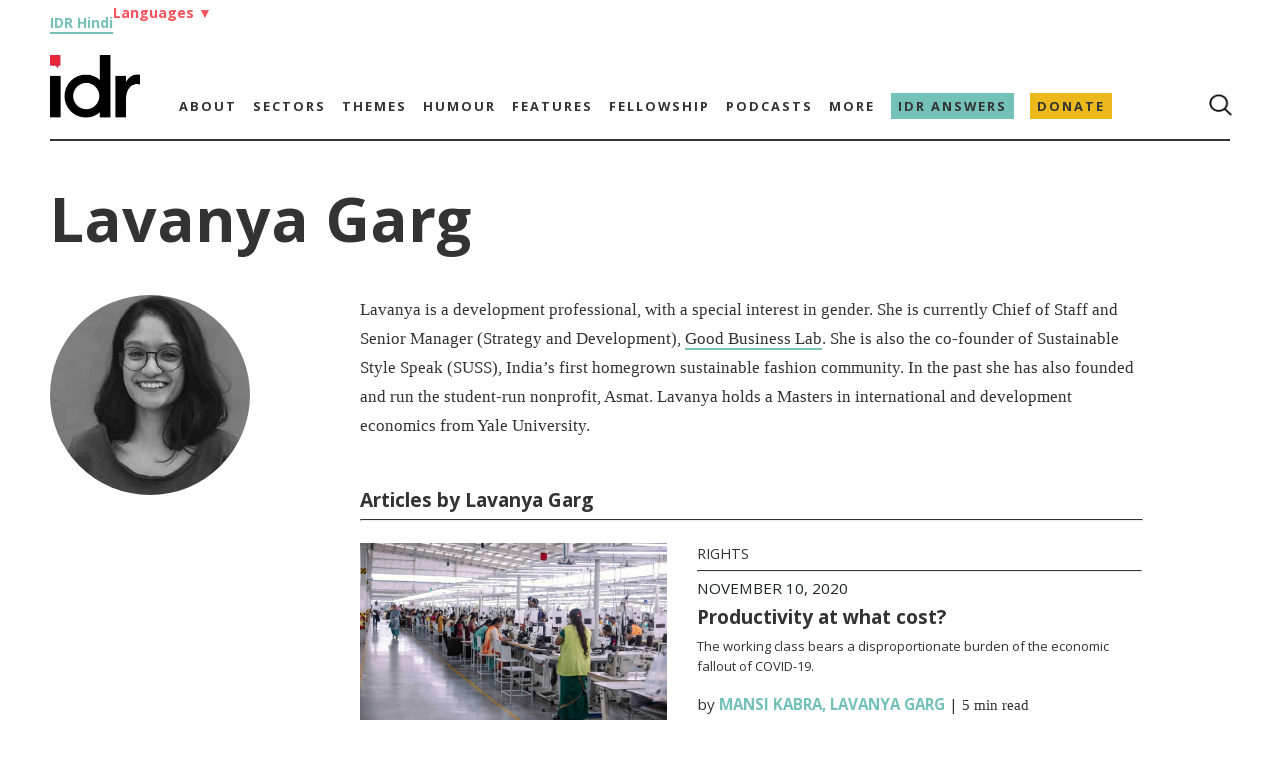

--- FILE ---
content_type: text/html; charset=UTF-8
request_url: https://idronline.org/contributor/lavanya-garg/
body_size: 16843
content:
<!DOCTYPE html><html lang="en-US"><head><meta charset="utf-8"><meta name="google" content="notranslate"><meta charset="UTF-8"><meta name="viewport" content="width=device-width, initial-scale=1.0"><meta name="google-site-verification" content="1x7tgqI9DYK1kwMWTWAx0898JNAeyrrpuNsj-J-8rFY" /><meta name='robots' content='index, follow, max-image-preview:large, max-snippet:-1, max-video-preview:-1' /><link rel="alternate" hreflang="en" href="https://idronline.org/contributor/lavanya-garg/" /><link rel="alternate" hreflang="bn" href="https://idronline.org/bn/contributor/lavanya-garg/" /><link rel="alternate" hreflang="gu-in" href="https://idronline.org/gu-in/contributor/lavanya-garg/" /><link rel="alternate" hreflang="mr-in" href="https://idronline.org/mr-in/contributor/lavanya-garg/" /><link rel="alternate" hreflang="x-default" href="https://idronline.org/contributor/lavanya-garg/" /><link rel="preload" as="image" href="https://idronline.org/wp-content/uploads/2020/12/Lavanya-Garg-profile-copy-200x300.jpg" /><title>Lavanya Garg - India Development Review</title><meta name="description" content="Lavanya is a development professional, with a special interest in gender. She is currently Chief of Staff and Senior Manager (Strategy and Development), Good Business Lab. She is also the co-founder of Sustainable Style Speak (SUSS), India’s first homegrown sustainable fashion community. In the past she has also founded and run the student-run nonprofit, Asmat. Lavanya holds a Masters in international and development economics from Yale University." /><link rel="canonical" href="https://idronline.org/contributor/lavanya-garg/" /><meta property="og:locale" content="en_US" /><meta property="og:type" content="article" /><meta property="og:title" content="Lavanya Garg Archives" /><meta property="og:description" content="Lavanya is a development professional, with a special interest in gender. She is currently Chief of Staff and Senior Manager (Strategy and Development), Good Business Lab. She is also the co-founder of Sustainable Style Speak (SUSS), India’s first homegrown sustainable fashion community. In the past she has also founded and run the student-run nonprofit, Asmat. Lavanya holds a Masters in international and development economics from Yale University." /><meta property="og:url" content="https://idronline.org/contributor/lavanya-garg/" /><meta property="og:site_name" content="India Development Review" /><meta name="twitter:card" content="summary_large_image" /><link rel='dns-prefetch' href='//stackpath.bootstrapcdn.com' /><link rel='dns-prefetch' href='//connect.facebook.net' /><link rel='dns-prefetch' href='//www.googletagmanager.com' /><link rel="alternate" type="application/rss+xml" title="India Development Review &raquo; Feed" href="https://idronline.org/feed/" /><link rel="alternate" type="application/rss+xml" title="India Development Review &raquo; Comments Feed" href="https://idronline.org/comments/feed/" /><link rel="alternate" type="application/rss+xml" title="India Development Review &raquo; Lavanya Garg Contributor Feed" href="" />
<script id="idron-ready" src="[data-uri]" defer></script> <link data-optimized="2" rel="stylesheet" href="https://idronline.org/wp-content/litespeed/css/cda5c56c3ea95fe80534e6423c3564a5.css?ver=b9bb8" /> <script type="text/javascript" id="wpml-cookie-js-extra" src="[data-uri]" defer></script> <script data-optimized="1" type="text/javascript" src="https://idronline.org/wp-content/litespeed/js/735d7359c146d34636ddb7af2989becb.js?ver=c8322" id="wpml-cookie-js" defer="defer" data-wp-strategy="defer"></script> <script type="text/javascript" id="jquery-core-js-extra" src="[data-uri]" defer></script> <script type="text/javascript" src="https://idronline.org/wp-includes/js/jquery/jquery.min.js?ver=3.7.1" id="jquery-core-js" defer data-deferred="1"></script> <script data-optimized="1" type="text/javascript" src="https://idronline.org/wp-content/litespeed/js/507271f963df35556af26d21f0b3b523.js?ver=5bede" id="jquery-migrate-js" defer data-deferred="1"></script> <script data-optimized="1" type="text/javascript" src="https://idronline.org/wp-content/litespeed/js/56abc8010ef315c4c68d9d5ea761d73c.js?ver=a0ef9" id="wpml-legacy-dropdown-0-js" defer data-deferred="1"></script> <link rel="https://api.w.org/" href="https://idronline.org/wp-json/" /><link rel="EditURI" type="application/rsd+xml" title="RSD" href="https://idronline.org/xmlrpc.php?rsd" /><meta name="generator" content="WordPress 6.8.3" /><meta name="generator" content="WPML ver:4.8.6 stt:64,1,67,66;" /><link rel="preconnect" href="https://cdnjs.cloudflare.com"><link rel="preconnect" href="https://fonts.gstatic.com"><link rel="preconnect" href="https://cdn.onesignal.com"><link rel="preconnect" href="https://onesignal.com"><link rel="preconnect" href="https://idronline1.disqus.com"><link rel="preconnect" href="https://www.googletagmanager.com"><link rel="preconnect" href="https://www.google-analytics.com"><meta name="google-site-verification" content="0Qy4IN7uvkhZkwQZ9pKqT0aIlQXa0PzNEavlqYM5IRo" /> <script src="[data-uri]" defer></script> <link rel="icon" href="https://idronline.org/wp-content/uploads/2018/07/Untitled-design-300x300-1-150x150.jpg" sizes="32x32" /><link rel="icon" href="https://idronline.org/wp-content/uploads/2018/07/Untitled-design-300x300-1.jpg" sizes="192x192" /><link rel="apple-touch-icon" href="https://idronline.org/wp-content/uploads/2018/07/Untitled-design-300x300-1.jpg" /><meta name="msapplication-TileImage" content="https://idronline.org/wp-content/uploads/2018/07/Untitled-design-300x300-1.jpg" /><title>
Lavanya Garg - India Development Review</title></head><body data-rsssl=1 class="archive tax-contributor term-lavanya-garg term-950 wp-custom-logo wp-embed-responsive wp-theme-wphidr-wpml aa-prefix-idron-"><header class="header_main"><div class="mdny-container lang-head-group"><div class="hindi_link" data-nosnippet="true"><a href="https://hindi.idronline.org/?utm_source=english_website&utm_medium=website" target="_blank">IDR Hindi</a></div><div class="language-header-menu"><li>
<a href="#" class="language-head-drop">Languages <span class="arrow">▼</span></a><ul class="language-head-drop-menu"><li><a href="/bengali">Bengali</a></li><li><a href="/marathi">Marathi</a></li><li><a href="/gujarati">Gujarati</a></li></ul></li></div></div><div class="top_menu_container"><div class="mdny-container menu_border_bottom"><nav class="top_menu top-menu-rows" id="navbar" ><div class="logo"><a href="https://idronline.org" class="custom-logo-link" rel="home"  aria-label="Link to Homepage"><img width="180" height="125" src="https://idronline.org/wp-content/uploads/2021/06/cropped-idr-logo-without-tagline-sm.png.webp" class="custom-logo" alt="India Development Review"  decoding="async" srcset="https://idronline.org/wp-content/uploads/2021/06/cropped-idr-logo-without-tagline-sm.png.webp 180w, https://idronline.org/wp-content/uploads/2021/06/cropped-idr-logo-without-tagline-sm-150x104.png.webp 150w" sizes="(max-width: 180px) 100vw, 180px" /></a></div><div class="primary-menu-cls desk-menu-cls"><ul id="menu-main" class="menu"><li id="menu-item-5017" class="menu-item menu-item-type-post_type menu-item-object-page menu-item-has-children menu-item-5017"><a href="https://idronline.org/about/">About</a><ul class="sub-menu"><li id="menu-item-31248" class="menu-item menu-item-type-custom menu-item-object-custom menu-item-31248"><a href="/about/#values">Values</a></li><li id="menu-item-5206" class="menu-item menu-item-type-custom menu-item-object-custom menu-item-5206"><a href="/about/#team">Team</a></li><li id="menu-item-5207" class="menu-item menu-item-type-custom menu-item-object-custom menu-item-5207"><a href="/about/#board">Board</a></li><li id="menu-item-5208" class="menu-item menu-item-type-custom menu-item-object-custom menu-item-5208"><a href="/about/#ethics_statement">Ethics Statement</a></li><li id="menu-item-5209" class="menu-item menu-item-type-custom menu-item-object-custom menu-item-5209"><a href="/about/#funding_partners">Funding Partners</a></li><li id="menu-item-32555" class="menu-item menu-item-type-post_type menu-item-object-page menu-item-32555"><a href="https://idronline.org/financials/">Financials</a></li><li id="menu-item-5210" class="menu-item menu-item-type-custom menu-item-object-custom menu-item-5210"><a href="/about/#work_with_us">Work with us</a></li></ul></li><li id="menu-item-5212" class="menu-item menu-item-type-taxonomy menu-item-object-category menu-item-has-children menu-item-5212"><a href="https://idronline.org/sectors/">Sectors</a><ul class="sub-menu"><li id="menu-item-5213" class="menu-item menu-item-type-taxonomy menu-item-object-category menu-item-5213"><a href="https://idronline.org/sectors/agriculture/">Agriculture</a></li><li id="menu-item-5214" class="menu-item menu-item-type-taxonomy menu-item-object-category menu-item-5214"><a href="https://idronline.org/sectors/education/">Education</a></li><li id="menu-item-5215" class="menu-item menu-item-type-taxonomy menu-item-object-category menu-item-5215"><a href="https://idronline.org/sectors/environment/">Environment</a></li><li id="menu-item-5216" class="menu-item menu-item-type-taxonomy menu-item-object-category menu-item-5216"><a href="https://idronline.org/sectors/health/">Health &amp; Well-being</a></li><li id="menu-item-5217" class="menu-item menu-item-type-taxonomy menu-item-object-category menu-item-5217"><a href="https://idronline.org/sectors/livelihoods/">Livelihoods</a></li><li id="menu-item-56479" class="menu-item menu-item-type-taxonomy menu-item-object-category menu-item-56479"><a href="https://idronline.org/sectors/rights/">Rights</a></li><li id="menu-item-5219" class="menu-item menu-item-type-taxonomy menu-item-object-category menu-item-5219"><a href="https://idronline.org/sectors/water-sanitation/">Water &amp; Sanitation</a></li></ul></li><li id="menu-item-5227" class="menu-item menu-item-type-taxonomy menu-item-object-category menu-item-has-children menu-item-5227"><a href="https://idronline.org/themes/">Themes</a><ul class="sub-menu"><li id="menu-item-5228" class="menu-item menu-item-type-taxonomy menu-item-object-category menu-item-5228"><a href="https://idronline.org/themes/advocacy-government/">Advocacy &amp; Government</a></li><li id="menu-item-23557" class="menu-item menu-item-type-taxonomy menu-item-object-category menu-item-23557"><a href="https://idronline.org/themes/climate-emergency/">Climate Emergency</a></li><li id="menu-item-5230" class="menu-item menu-item-type-taxonomy menu-item-object-category menu-item-5230"><a href="https://idronline.org/themes/diversity-inclusion/">Diversity &amp; Inclusion</a></li><li id="menu-item-5231" class="menu-item menu-item-type-taxonomy menu-item-object-category menu-item-5231"><a href="https://idronline.org/themes/ecosystem-development/">Ecosystem Development</a></li><li id="menu-item-5222" class="menu-item menu-item-type-taxonomy menu-item-object-category menu-item-5222"><a href="https://idronline.org/expertise/fundraising-and-communications/">Fundraising &amp; Communications</a></li><li id="menu-item-5232" class="menu-item menu-item-type-taxonomy menu-item-object-category menu-item-5232"><a href="https://idronline.org/themes/gender/">Gender</a></li><li id="menu-item-5233" class="menu-item menu-item-type-taxonomy menu-item-object-category menu-item-5233"><a href="https://idronline.org/themes/inequality/">Inequality</a></li><li id="menu-item-5223" class="menu-item menu-item-type-taxonomy menu-item-object-category menu-item-5223"><a href="https://idronline.org/expertise/leadership-talent/">Leadership &amp; Talent</a></li><li id="menu-item-5234" class="menu-item menu-item-type-taxonomy menu-item-object-category menu-item-5234"><a href="https://idronline.org/themes/philanthropy-csr/">Philanthropy &amp; CSR</a></li><li id="menu-item-5235" class="menu-item menu-item-type-taxonomy menu-item-object-category menu-item-5235"><a href="https://idronline.org/themes/scale/">Scale</a></li><li id="menu-item-5237" class="menu-item menu-item-type-taxonomy menu-item-object-category menu-item-5237"><a href="https://idronline.org/themes/social-justice/">Social Justice</a></li><li id="menu-item-5226" class="menu-item menu-item-type-taxonomy menu-item-object-category menu-item-5226"><a href="https://idronline.org/expertise/technology/">Technology</a></li><li id="menu-item-5238" class="menu-item menu-item-type-taxonomy menu-item-object-category menu-item-5238"><a href="https://idronline.org/themes/urban/">Urban</a></li><li id="menu-item-5239" class="menu-item menu-item-type-taxonomy menu-item-object-category menu-item-5239"><a href="https://idronline.org/themes/youth/">Youth</a></li></ul></li><li id="menu-item-5240" class="menu-item menu-item-type-taxonomy menu-item-object-category menu-item-5240"><a href="https://idronline.org/humour/">Humour</a></li><li id="menu-item-5241" class="menu-item menu-item-type-taxonomy menu-item-object-category menu-item-has-children menu-item-5241"><a href="https://idronline.org/features/">Features</a><ul class="sub-menu"><li id="menu-item-5242" class="plain menu-item menu-item-type-taxonomy menu-item-object-category menu-item-5242"><a href="https://idronline.org/features/a-day-in-the-life-of/">A day in the life of</a></li><li id="menu-item-5243" class="menu-item menu-item-type-taxonomy menu-item-object-category menu-item-5243"><a href="https://idronline.org/features/failure-files/">Failure Files</a></li><li id="menu-item-5244" class="menu-item menu-item-type-taxonomy menu-item-object-category menu-item-5244"><a href="https://idronline.org/features/ground-up/">Ground Up</a></li><li id="menu-item-5245" class="menu-item menu-item-type-taxonomy menu-item-object-category menu-item-5245"><a href="https://idronline.org/features/idr-explains/">IDR Explains</a></li><li id="menu-item-5246" class="menu-item menu-item-type-taxonomy menu-item-object-category menu-item-5246"><a href="https://idronline.org/features/idr-interviews/">IDR Interviews</a></li><li id="menu-item-5247" class="menu-item menu-item-type-taxonomy menu-item-object-category menu-item-5247"><a href="https://idronline.org/features/perspectives/">Perspectives</a></li><li id="menu-item-57661" class="menu-item menu-item-type-taxonomy menu-item-object-category menu-item-57661"><a href="https://idronline.org/features/photo-essays/">Photo Essays</a></li></ul></li><li id="menu-item-60684" class="menu-item menu-item-type-post_type menu-item-object-page menu-item-has-children menu-item-60684"><a href="https://idronline.org/northeast-media-fellowship/">Fellowship</a><ul class="sub-menu"><li id="menu-item-66930" class="idr-alumini menu-item menu-item-type-custom menu-item-object-custom menu-item-66930"><a href="/alumni/">Alumni</a></li></ul></li><li id="menu-item-11930" class="idr-podcast menu-item menu-item-type-custom menu-item-object-custom menu-item-has-children menu-item-11930"><a href="https://idronline.org/podcasts/">Podcasts</a><ul class="sub-menu"><li id="menu-item-18609" class="plain menu-item menu-item-type-taxonomy menu-item-object-podcast_title menu-item-18609"><a href="https://idronline.org/podcasts/on-the-contrary-podcast-social-impact/">On the Contrary by IDR</a></li><li id="menu-item-18610" class="plain menu-item menu-item-type-taxonomy menu-item-object-podcast_title menu-item-18610"><a href="https://idronline.org/podcasts/failure-files-podcast/">Failure Files by IDR</a></li><li id="menu-item-24202" class="menu-item menu-item-type-custom menu-item-object-custom menu-item-24202"><a href="/social-impact-podcasts/">Social impact podcasts</a></li></ul></li><li id="menu-item-5250" class="menu-item menu-item-type-custom menu-item-object-custom menu-item-has-children menu-item-5250"><a href="#">More</a><ul class="sub-menu"><li id="menu-item-5255" class="plain menu-item menu-item-type-post_type menu-item-object-page menu-item-5255"><a href="https://idronline.org/events-and-conferences/">Events and conferences</a></li><li id="menu-item-5254" class="menu-item menu-item-type-post_type menu-item-object-page menu-item-5254"><a href="https://idronline.org/fellowships/">Social Sector Fellowships</a></li><li id="menu-item-30401" class="menu-item menu-item-type-post_type menu-item-object-page menu-item-30401"><a href="https://idronline.org/leadership-and-development-courses/">Leadership &#038; Development Courses</a></li><li id="menu-item-31383" class="menu-item menu-item-type-post_type menu-item-object-page menu-item-31383"><a href="https://idronline.org/partners/">Partners</a></li><li id="menu-item-5253" class="menu-item menu-item-type-post_type menu-item-object-page menu-item-5253"><a href="https://idronline.org/print-archive/">Print Archive</a></li><li id="menu-item-5252" class="plain menu-item menu-item-type-post_type menu-item-object-page menu-item-5252"><a href="https://idronline.org/republishing-guidelines/">Republishing guidelines</a></li><li id="menu-item-5251" class="plain menu-item menu-item-type-post_type menu-item-object-page menu-item-5251"><a href="https://idronline.org/write-for-idr/">Write for IDR</a></li><li id="menu-item-24776" class="menu-item menu-item-type-custom menu-item-object-custom menu-item-24776"><a href="https://idronline.org/wp-content/uploads/2023/10/Payment-for-contributors_revised_vf.pdf">Payment for Authors</a></li><li id="menu-item-56920" class="menu-item menu-item-type-post_type menu-item-object-page menu-item-56920"><a href="https://idronline.org/vendor-database-for-nonprofits/">Vendor database</a></li></ul></li><li id="menu-item-61618" class="answers-menu menu-item menu-item-type-post_type menu-item-object-page menu-item-61618"><a href="https://idronline.org/what-is-idr-answers/">IDR Answers</a></li><li id="menu-item-25061" class="donate-menu-red menu-item menu-item-type-post_type menu-item-object-page menu-item-25061"><a href="https://idronline.org/donate/">Donate</a></li></ul></div><div class="primary-menu-end menu_end"><ul><li> <i><img width="24" height="24" src="https://idronline.org/wp-content/themes/wphidr-wpml/src/search.png" alt="Search Icon"></i></li></ul></div></nav></div></div><div class="top_mobile-menu_conatiner"><div class="mdny-container"><nav class="top_mobile-menu"><div class="menu-row"><div class="mobile-menu-section"><div class="mob_menu_tog_cont"><div class="mob_logo">
<a href="https://idronline.org" aria-label="Link to Homepage">
<a href="https://idronline.org" class="custom-logo-link" rel="home"  aria-label="Link to Homepage"><img width="180" height="125" src="https://idronline.org/wp-content/uploads/2021/06/cropped-idr-logo-without-tagline-sm.png.webp" class="custom-logo" alt="India Development Review"  decoding="async" srcset="https://idronline.org/wp-content/uploads/2021/06/cropped-idr-logo-without-tagline-sm.png.webp 180w, https://idronline.org/wp-content/uploads/2021/06/cropped-idr-logo-without-tagline-sm-150x104.png.webp 150w" sizes="(max-width: 180px) 100vw, 180px" /></a>										</a></div><ul class="menu_end"><li class="top_search_form"> <i><img width="16" height="16" src="https://idronline.org/wp-content/themes/wphidr-wpml/src/search.png" alt="Search Icon"></i></li></ul>
<img class="toggle" src="https://idronline.org/wp-content/themes/wphidr-wpml/src/burger_menu.png" alt="Burger Menu">
<img data-lazyloaded="1" src="[data-uri]" width="200" height="200" class="close_icon" data-src="https://idronline.org/wp-content/themes/wphidr-wpml/src/close_button.png" alt="Close Icon"><noscript><img width="200" height="200" class="close_icon" src="https://idronline.org/wp-content/themes/wphidr-wpml/src/close_button.png" alt="Close Icon"></noscript></div></div></div><ul id="menu-mobile-menu" class="menu"><li id="menu-item-5256" class="menu-item menu-item-type-post_type menu-item-object-page menu-item-has-children menu-item-5256"><a href="https://idronline.org/about/">About</a><ul class="sub-menu"><li id="menu-item-31251" class="menu-item menu-item-type-custom menu-item-object-custom menu-item-31251"><a href="/about/#values">Values</a></li><li id="menu-item-5261" class="menu-item menu-item-type-post_type menu-item-object-page menu-item-5261"><a href="https://idronline.org/about/team/">Team</a></li><li id="menu-item-5258" class="menu-item menu-item-type-post_type menu-item-object-page menu-item-5258"><a href="https://idronline.org/about/board/">Board</a></li><li id="menu-item-5259" class="menu-item menu-item-type-post_type menu-item-object-page menu-item-5259"><a href="https://idronline.org/about/ethics-statement/">Ethics Statement</a></li><li id="menu-item-5260" class="menu-item menu-item-type-post_type menu-item-object-page menu-item-5260"><a href="https://idronline.org/about/philanthropic-partners/">Funding Partners</a></li><li id="menu-item-32564" class="menu-item menu-item-type-post_type menu-item-object-page menu-item-32564"><a href="https://idronline.org/financials/">Financials</a></li><li id="menu-item-5262" class="menu-item menu-item-type-post_type menu-item-object-page menu-item-5262"><a href="https://idronline.org/about/work-with-us/">Work with us</a></li></ul></li><li id="menu-item-5263" class="menu-item menu-item-type-taxonomy menu-item-object-category menu-item-has-children menu-item-5263"><a href="https://idronline.org/sectors/">Sectors</a><ul class="sub-menu"><li id="menu-item-5264" class="menu-item menu-item-type-taxonomy menu-item-object-category menu-item-5264"><a href="https://idronline.org/sectors/agriculture/">Agriculture</a></li><li id="menu-item-5265" class="menu-item menu-item-type-taxonomy menu-item-object-category menu-item-5265"><a href="https://idronline.org/sectors/education/">Education</a></li><li id="menu-item-5266" class="menu-item menu-item-type-taxonomy menu-item-object-category menu-item-5266"><a href="https://idronline.org/sectors/environment/">Environment</a></li><li id="menu-item-5267" class="menu-item menu-item-type-taxonomy menu-item-object-category menu-item-5267"><a href="https://idronline.org/sectors/health/">Health &amp; Well-being</a></li><li id="menu-item-5268" class="menu-item menu-item-type-taxonomy menu-item-object-category menu-item-5268"><a href="https://idronline.org/sectors/livelihoods/">Livelihoods</a></li><li id="menu-item-56480" class="menu-item menu-item-type-taxonomy menu-item-object-category menu-item-56480"><a href="https://idronline.org/sectors/rights/">Rights</a></li><li id="menu-item-5270" class="menu-item menu-item-type-taxonomy menu-item-object-category menu-item-5270"><a href="https://idronline.org/sectors/water-sanitation/">Water &amp; Sanitation</a></li></ul></li><li id="menu-item-5278" class="menu-item menu-item-type-taxonomy menu-item-object-category menu-item-has-children menu-item-5278"><a href="https://idronline.org/themes/">Themes</a><ul class="sub-menu"><li id="menu-item-5279" class="menu-item menu-item-type-taxonomy menu-item-object-category menu-item-5279"><a href="https://idronline.org/themes/advocacy-government/">Advocacy &amp; Government</a></li><li id="menu-item-23558" class="menu-item menu-item-type-taxonomy menu-item-object-category menu-item-23558"><a href="https://idronline.org/themes/climate-emergency/">Climate Emergency</a></li><li id="menu-item-5281" class="menu-item menu-item-type-taxonomy menu-item-object-category menu-item-5281"><a href="https://idronline.org/themes/diversity-inclusion/">Diversity &amp; Inclusion</a></li><li id="menu-item-5282" class="menu-item menu-item-type-taxonomy menu-item-object-category menu-item-5282"><a href="https://idronline.org/themes/ecosystem-development/">Ecosystem Development</a></li><li id="menu-item-5273" class="menu-item menu-item-type-taxonomy menu-item-object-category menu-item-5273"><a href="https://idronline.org/expertise/fundraising-and-communications/">Fundraising &amp; Communications</a></li><li id="menu-item-5283" class="menu-item menu-item-type-taxonomy menu-item-object-category menu-item-5283"><a href="https://idronline.org/themes/gender/">Gender</a></li><li id="menu-item-5284" class="menu-item menu-item-type-taxonomy menu-item-object-category menu-item-5284"><a href="https://idronline.org/themes/inequality/">Inequality</a></li><li id="menu-item-5274" class="menu-item menu-item-type-taxonomy menu-item-object-category menu-item-5274"><a href="https://idronline.org/expertise/leadership-talent/">Leadership &amp; Talent</a></li><li id="menu-item-5285" class="menu-item menu-item-type-taxonomy menu-item-object-category menu-item-5285"><a href="https://idronline.org/themes/philanthropy-csr/">Philanthropy &amp; CSR</a></li><li id="menu-item-5287" class="menu-item menu-item-type-taxonomy menu-item-object-category menu-item-5287"><a href="https://idronline.org/themes/social-business/">Social Business</a></li><li id="menu-item-5286" class="menu-item menu-item-type-taxonomy menu-item-object-category menu-item-5286"><a href="https://idronline.org/themes/scale/">Scale</a></li><li id="menu-item-5288" class="menu-item menu-item-type-taxonomy menu-item-object-category menu-item-5288"><a href="https://idronline.org/themes/social-justice/">Social Justice</a></li><li id="menu-item-5277" class="menu-item menu-item-type-taxonomy menu-item-object-category menu-item-5277"><a href="https://idronline.org/expertise/technology/">Technology</a></li><li id="menu-item-5289" class="menu-item menu-item-type-taxonomy menu-item-object-category menu-item-5289"><a href="https://idronline.org/themes/urban/">Urban</a></li><li id="menu-item-5290" class="menu-item menu-item-type-taxonomy menu-item-object-category menu-item-5290"><a href="https://idronline.org/themes/youth/">Youth</a></li></ul></li><li id="menu-item-5305" class="menu-item menu-item-type-taxonomy menu-item-object-category menu-item-5305"><a href="https://idronline.org/humour/">Humour</a></li><li id="menu-item-5308" class="menu-item menu-item-type-taxonomy menu-item-object-category menu-item-has-children menu-item-5308"><a href="https://idronline.org/features/">Features</a><ul class="sub-menu"><li id="menu-item-5309" class="plain menu-item menu-item-type-taxonomy menu-item-object-category menu-item-5309"><a href="https://idronline.org/features/a-day-in-the-life-of/">A day in the life of</a></li><li id="menu-item-5310" class="menu-item menu-item-type-taxonomy menu-item-object-category menu-item-5310"><a href="https://idronline.org/features/failure-files/">Failure Files</a></li><li id="menu-item-5311" class="menu-item menu-item-type-taxonomy menu-item-object-category menu-item-5311"><a href="https://idronline.org/features/ground-up/">Ground Up</a></li><li id="menu-item-5312" class="menu-item menu-item-type-taxonomy menu-item-object-category menu-item-5312"><a href="https://idronline.org/features/idr-explains/">IDR Explains</a></li><li id="menu-item-5313" class="menu-item menu-item-type-taxonomy menu-item-object-category menu-item-5313"><a href="https://idronline.org/features/idr-interviews/">IDR Interviews</a></li><li id="menu-item-5314" class="menu-item menu-item-type-taxonomy menu-item-object-category menu-item-5314"><a href="https://idronline.org/features/perspectives/">Perspectives</a></li><li id="menu-item-57662" class="menu-item menu-item-type-taxonomy menu-item-object-category menu-item-57662"><a href="https://idronline.org/features/photo-essays/">Photo Essays</a></li></ul></li><li id="menu-item-60697" class="menu-item menu-item-type-post_type menu-item-object-page menu-item-has-children menu-item-60697"><a href="https://idronline.org/northeast-media-fellowship/">Fellowship</a><ul class="sub-menu"><li id="menu-item-66931" class="menu-item menu-item-type-custom menu-item-object-custom menu-item-66931"><a href="/alumni/">Alumni</a></li></ul></li><li id="menu-item-11932" class="menu-item menu-item-type-custom menu-item-object-custom menu-item-has-children menu-item-11932"><a href="https://idronline.org/podcasts/">Podcasts</a><ul class="sub-menu"><li id="menu-item-18611" class="plain menu-item menu-item-type-taxonomy menu-item-object-podcast_title menu-item-18611"><a href="https://idronline.org/podcasts/on-the-contrary-podcast-social-impact/">On the Contrary by IDR</a></li><li id="menu-item-18612" class="plain menu-item menu-item-type-taxonomy menu-item-object-podcast_title menu-item-18612"><a href="https://idronline.org/podcasts/failure-files-podcast/">Failure Files by IDR</a></li><li id="menu-item-24203" class="menu-item menu-item-type-custom menu-item-object-custom menu-item-24203"><a href="/social-impact-podcasts/">Social impact podcasts</a></li></ul></li><li id="menu-item-5343" class="menu-item menu-item-type-custom menu-item-object-custom menu-item-has-children menu-item-5343"><a href="#">More</a><ul class="sub-menu"><li id="menu-item-5349" class="plain menu-item menu-item-type-post_type menu-item-object-page menu-item-5349"><a href="https://idronline.org/events-and-conferences/">Events and conferences</a></li><li id="menu-item-5348" class="menu-item menu-item-type-post_type menu-item-object-page menu-item-5348"><a href="https://idronline.org/fellowships/">Social Sector Fellowships</a></li><li id="menu-item-30402" class="menu-item menu-item-type-post_type menu-item-object-page menu-item-30402"><a href="https://idronline.org/leadership-and-development-courses/">Leadership &#038; Development Courses</a></li><li id="menu-item-31373" class="menu-item menu-item-type-post_type menu-item-object-page menu-item-31373"><a href="https://idronline.org/partners/">Partners</a></li><li id="menu-item-5347" class="menu-item menu-item-type-post_type menu-item-object-page menu-item-5347"><a href="https://idronline.org/print-archive/">Print Archive</a></li><li id="menu-item-5346" class="plain menu-item menu-item-type-post_type menu-item-object-page menu-item-5346"><a href="https://idronline.org/republishing-guidelines/">Republishing guidelines</a></li><li id="menu-item-5345" class="menu-item menu-item-type-post_type menu-item-object-page menu-item-5345"><a href="https://idronline.org/write-for-idr/">Write for IDR</a></li><li id="menu-item-24775" class="menu-item menu-item-type-custom menu-item-object-custom menu-item-24775"><a href="https://idronline.org/wp-content/uploads/2023/10/Payment-for-contributors_revised_vf.pdf">Payment for Authors</a></li><li id="menu-item-56944" class="menu-item menu-item-type-post_type menu-item-object-page menu-item-56944"><a href="https://idronline.org/vendor-database-for-nonprofits/">Vendor database for nonprofits</a></li></ul></li><li id="menu-item-60444" class="answers-menu menu-item menu-item-type-post_type menu-item-object-page menu-item-60444"><a href="https://idronline.org/what-is-idr-answers/">IDR Answers</a></li><li id="menu-item-25063" class="donate-menu-red menu-item menu-item-type-post_type menu-item-object-page menu-item-25063"><a href="https://idronline.org/donate/">Donate</a></li></ul></nav></div></div><div class="mdny-container search-container" style="display:none;"><div class="search-row"><div class="menu-search-sec"><form role="search" method="get" class="search-form_1" action="https://idronline.org/">
<label class="search_form_1"><div class="search_f_wrapper">
<input type="search" class="search_form_1_field" placeholder="Search …" value="" name="s">
<input type="submit" class="search_form_1-submit" value=""></div>
</label></form></div></div></div></header><div class="blank_area"></div><div class="mdny-container"><div class="single-contributor-sec"><h1 class="single_contributor_heading">
Lavanya Garg</h1></div><div class="contributor_container cntrb-thumbnail-row"><div class="contributor-single-thumbnail contributor_thumbnail">
<picture>
<source media="(max-width: 480px)" srcset="https://idronline.org/wp-content/uploads/2020/12/Lavanya-Garg-profile-copy-200x300.jpg.webp">
<source media="(max-width: 1366px)" srcset="https://idronline.org/wp-content/uploads/2020/12/Lavanya-Garg-profile-copy-200x300.jpg.webp">
<source media="(max-width: 1540px)" srcset="https://idronline.org/wp-content/uploads/2020/12/Lavanya-Garg-profile-copy-200x300.jpg.webp">
<source media="(max-width: 2000px)" srcset="https://idronline.org/wp-content/uploads/2020/12/Lavanya-Garg-profile-copy-200x300.jpg.webp">
<img class="contributor_feat_img"
fetchpriority="high"
data-no-lazy="1"
src="https://idronline.org/wp-content/uploads/2020/12/Lavanya-Garg-profile-copy.jpg"
alt="Lavanya Garg-Image">
</picture></div><div id="contributor_taxonomy_article_container" class="single_contributor_content" cont-slug="lavanya-garg" post-count="1"><p>Lavanya is a development professional, with a special interest in gender. She is currently Chief of Staff and Senior Manager (Strategy and Development), <a href="https://www.goodbusinesslab.org/">Good Business Lab</a>. She is also the co-founder of Sustainable Style Speak (SUSS), India’s first homegrown sustainable fashion community. In the past she has also founded and run the student-run nonprofit, Asmat. Lavanya holds a Masters in international and development economics from Yale University.</p>
<br /><h4>Articles by Lavanya Garg</h4><hr class="article_style1"><div class="contributor-article-by-row"><div class="article-contributor"><div class="contributor-single-post single_cntrb_post"><div class="fea_img single_contributor_post_image"><a href="https://idronline.org/labour-rights-productivity-at-what-cost/">
<picture><source media="(max-width: 480px)" srcset="https://idronline.org/wp-content/uploads/2020/12/line-of-women-workers-in-a-garment-factory_5_Nayantara-Parikh-edit-768x512.jpg.webp"><source media="(max-width: 1366px)" srcset="https://idronline.org/wp-content/uploads/2020/12/line-of-women-workers-in-a-garment-factory_5_Nayantara-Parikh-edit-1024x683.jpg.webp"><source media="(max-width: 1540px)" srcset="https://idronline.org/wp-content/uploads/2020/12/line-of-women-workers-in-a-garment-factory_5_Nayantara-Parikh-edit.jpg"><source media="(max-width: 2000px)" srcset="https://idronline.org/wp-content/uploads/2020/12/line-of-women-workers-in-a-garment-factory_5_Nayantara-Parikh-edit.jpg"> <img src="https://idronline.org/wp-content/uploads/2020/12/line-of-women-workers-in-a-garment-factory_5_Nayantara-Parikh-edit.jpg" alt="line of women workers in garment factory_PC Nayantara Parikh" /></picture></a></div><div class="contributor-category-sec"><div class="contributor-cat-link-sec"><div class="cntrb-link-sponsored-column"><div class="mob_category_post category_link1 single_contributor_catlink"><a href="https://idronline.org/sectors/rights/"> Rights </a></div></div><div class="sponsored_column category_sponsored_column article_sponsored_column"><div style="display:none;"></div></div></div><hr class="style2"><div class="cat_date">November 10, 2020</div><a href="https://idronline.org/labour-rights-productivity-at-what-cost/"><div class="latest_tit mob_post_tit">
Productivity at what cost?</div></a><div class="news_cont1 single_contributor_cont">
The working class bears a disproportionate burden of the economic fallout of COVID-19.</div><div class="mob_post_author news_date"><div class="author_info"><div class="by_cat">
by										<span class="authors_span">
<a href="https://idronline.org/contributor/mansi-kabra"> Mansi Kabra</a>, <a href="https://idronline.org/contributor/lavanya-garg"> Lavanya Garg</a></span>
| <span class="readtime">5 min read</span></div></div><div class="author_info"><div class="author_by"><span class="authors_span"></span><span class="readtime"></span></div></div></div></div></div></div></div><div class="loaded_posts"></div><div class="loaded-btn-sec"><div class="cntrp-load-more"><div class="load_more_contributor_taxonomy"><div id="load_more_contributor_taxonomy" class="btn btn-contrast btn-sm">Load More</div></div></div></div></div></div></div><footer class="footer"><div class="footer_bg"><div class="mdny-container footer_desktop"><div class="footer-main"><div class="footer-all-section"><div class="footer-row"><div class="footer-all-about"><div class="footer-section"><div class="footer-about-sec"><h5>ABOUT</h5><div class="column">
<a href="https://idronline.org/about/#team">Team</a>
<a href="https://idronline.org/about/#board">Board</a>
<a href="https://idronline.org/about/#funding_partners">Funding Partners</a>
<a href="https://idronline.org/about/#ethics_statement">Ethics Statement</a></div></div><div class="footer-sector-sec"><h5>SECTORS</h5><div class="column">
<a href="https://idronline.org/sectors/agriculture/">Agriculture</a>
<a href="https://idronline.org/sectors/education/">Education</a>
<a href="https://idronline.org/sectors/environment/">Environment</a>
<a href="https://idronline.org/sectors/health/">Health</a>
<a href="https://idronline.org/sectors/rights/">Rights</a>
<a href="https://idronline.org/sectors/livelihoods/">Livelihoods</a>
<a href="https://idronline.org/sectors/water-sanitation/">Water & Sanitation</a></div></div><div class="footer-expertise-col mob-footer"><h5>EXPERTISE</h5><div class="column">
<a href="https://idronline.org/expertise/board-governance/">Board & Governance</a>
<a href="https://idronline.org/expertise/fundraising-and-communications/">Fundraising & Communications</a>
<a href="https://idronline.org/expertise/leadership-talent/">Leadership & Talent</a>
<a href="https://idronline.org/expertise/monitoring-evaluation/">Monitoring & Evaluation</a>
<a href="https://idronline.org/expertise/programme/">Programme</a>
<a href="https://idronline.org/expertise/technology/">Technology</a></div></div><div class="footer-theme-col mob-footer"><h5>THEMES</h5><div class="column">
<a href="https://idronline.org/themes/advocacy-government/">Advocacy & Government</a>
<a href="https://idronline.org/themes/diversity-inclusion/">Diversity & Inclusion</a>
<a href="https://idronline.org/themes/gender/">Gender</a>
<a href="https://idronline.org/themes/philanthropy-csr/">Philanthropy & CSR</a>
<a href="https://idronline.org/themes/social-business/">Social Business</a>
<a href="https://idronline.org/themes/urban/">Urban</a>
<a href="https://idronline.org/themes/climate-emergency/">Climate Emergency</a>
<a href="https://idronline.org/themes/covid-19/">COVID-19</a>
<a href="https://idronline.org/themes/collaboration/">Collaboration</a>
<a href="https://idronline.org/themes/ecosystem-development/">Ecosystem Development</a>
<a href="https://idronline.org/themes/inequality/">Inequality</a>
<a href="https://idronline.org/themes/scale/">Scale</a>
<a href="https://idronline.org/themes/social-justice/">Social Justice</a>
<a href="https://idronline.org/themes/youth/">Youth</a></div></div></div></div><div class="footer-social-icons"><h5>FOLLOW US</h5><div class="social_share">
<a style="background-color:#8A8A8D; color:#333;" href="https://www.facebook.com/IndiaDevelopmentReview/" target="_blank" class="fab fa-facebook-f" aria-label="Link to facebook"></a>
<a style="background-color:#8A8A8D; color:#333;" href="https://twitter.com/idr_online" target="_blank" class="fab fa-twitter" aria-label="Link to twitter"></a>
<a style="background-color:#8A8A8D; color:#333;" href="https://www.linkedin.com/company/india-development-review/" target="_blank" class="fab fa-linkedin-in" aria-label="Link to linkedin"></a>
<a style="background-color:#8A8A8D; color:#333;" href="https://www.instagram.com/idr_online/" target="_blank" class="fab fa-instagram" aria-label="Link to instagram"></a>
<a style="background-color:#8A8A8D; color:#333;" href="https://www.youtube.com/@IndiaDevelopmentReviewIDR" target="_blank" class="fab fa-youtube" aria-label="Link to YouTube"></a></div><div class="donate-sec"><h5>SUPPORT US</h5><p>If you like what you're reading and find value in our articles, please support IDR by making a donation.</p>
<a href="https://idronline.org/donate/"><button class="donate-sec-btn"><strong>DONATE NOW</strong></button></a></div><div class="footer_form_space"></div><section id="yikes-mailchimp-container-2" class="yikes-mailchimp-container yikes-mailchimp-container-2 "><form id="sign-up-form-in-footer-2" class="yikes-easy-mc-form yikes-easy-mc-form-2  sign_up_form_footer" method="POST" data-attr-form-id="2"><label for="yikes-easy-mc-form-2-EMAIL"  class="EMAIL-label yikes-mailchimp-field-required "><p class="form-field-description" id="form-field-description-EMAIL">Get smart. Sign up for our free weekly newsletter, IDR Edit.</p>
<input id="yikes-easy-mc-form-2-EMAIL"  name="EMAIL"  placeholder="Your email address"  class="yikes-easy-mc-email form-control email-input input_field_amd sign_up_input_field field-no-label"  required="required" type="email"  value="">
</label>
<input type="hidden" name="yikes-mailchimp-honeypot" id="yikes-mailchimp-honeypot-2" value="">
<input type="hidden" name="yikes-mailchimp-associated-list-id" id="yikes-mailchimp-associated-list-id-2" value="2be9adb876">
<input type="hidden" name="yikes-mailchimp-submitted-form" id="yikes-mailchimp-submitted-form-2" value="2">
<button type="submit" class="yikes-easy-mc-submit-button yikes-easy-mc-submit-button-2 btn btn-primary btn btn-light btn_amd sign_up_button"> <span class="yikes-mailchimp-submit-button-span-text">SIGN UP</span></button>
<input type="hidden" id="yikes_easy_mc_new_subscriber_2" name="yikes_easy_mc_new_subscriber" value="6eab846a1c">
<input type="hidden" name="_wp_http_referer" value="/contributor/lavanya-garg/" /></form></section></div></div><div class="footer_info text-white"><div class="footer-info-des-row footer_description"><div class="footer-text-info-section"><p>IDR is Asia’s largest knowledge platform for ideas and insights on philanthropy and social impact.<br/>
<br/>We publish cutting-edge perspectives and lessons, written by and for the people working on some of India’s toughest problems. Our job is to make things simple and relevant, so you can do more of what you do, better.</p></div></div><div class="footer-section-last-collast_row"><div class="privacy-section"><div class="privacy_policy"><a href="https://idronline.org/privacy-policy/" >Privacy Policy</a> | <a href="https://idronline.org/terms-of-use/" >Terms of Use</a> | <a href="https://idronline.org/contact/" >Contact</a><br/></div><p class="idr_copyright">©2026 India Development Review</p></div><div class="footer-review last_row_review"><p>India Development Review is published by the Forum for Knowledge and Social Impact, a not-for-profit company registered under Section 8 of the Company Act, 2013.<br/>CIN: U93090MH2017NPL296634</p></div></div></div></div></div></footer> <script type="speculationrules">{"prefetch":[{"source":"document","where":{"and":[{"href_matches":"\/*"},{"not":{"href_matches":["\/wp-*.php","\/wp-admin\/*","\/wp-content\/uploads\/*","\/wp-content\/*","\/wp-content\/plugins\/*","\/wp-content\/themes\/wphidr-wpml\/*","\/*\\?(.+)"]}},{"not":{"selector_matches":"a[rel~=\"nofollow\"]"}},{"not":{"selector_matches":".no-prefetch, .no-prefetch a"}}]},"eagerness":"conservative"}]}</script>  <script src="[data-uri]" defer></script> <noscript><img height="1" width="1" style="display:none"
src="https://www.facebook.com/tr?id=1147836802091763&ev=PageView&noscript=1"
/></noscript><div class="consent-div" id="consent-container"><div class="consent-para">IDR uses cookies to enhance your experience. By using our site, you agree to our privacy policy <a href="https://idronline.org/privacy-policy/#cookie-consent-page">privacy policy</a></div><div class="consent-btn">
<button id="consent-accept">Ok</button></div></div> <script type="text/javascript"  src="[data-uri]" defer></script>  <script type="application/ld+json" class="saswp-schema-markup-output">[{
    "@context": "https://schema.org/",
    "@graph": [
        {
            "@context": "https://schema.org/",
            "@type": "SiteNavigationElement",
            "@id": "https://idronline.org/#about",
            "name": "About",
            "url": "https://idronline.org/about/"
        },
        {
            "@context": "https://schema.org/",
            "@type": "SiteNavigationElement",
            "@id": "https://idronline.org/#values",
            "name": "Values",
            "url": "https://idronline.org/about/#values"
        },
        {
            "@context": "https://schema.org/",
            "@type": "SiteNavigationElement",
            "@id": "https://idronline.org/#team",
            "name": "Team",
            "url": "https://idronline.org/about/#team"
        },
        {
            "@context": "https://schema.org/",
            "@type": "SiteNavigationElement",
            "@id": "https://idronline.org/#board",
            "name": "Board",
            "url": "https://idronline.org/about/#board"
        },
        {
            "@context": "https://schema.org/",
            "@type": "SiteNavigationElement",
            "@id": "https://idronline.org/#ethics-statement",
            "name": "Ethics Statement",
            "url": "https://idronline.org/about/#ethics_statement"
        },
        {
            "@context": "https://schema.org/",
            "@type": "SiteNavigationElement",
            "@id": "https://idronline.org/#funding-partners",
            "name": "Funding Partners",
            "url": "https://idronline.org/about/#funding_partners"
        },
        {
            "@context": "https://schema.org/",
            "@type": "SiteNavigationElement",
            "@id": "https://idronline.org/#financials",
            "name": "Financials",
            "url": "https://idronline.org/financials/"
        },
        {
            "@context": "https://schema.org/",
            "@type": "SiteNavigationElement",
            "@id": "https://idronline.org/#work-with-us",
            "name": "Work with us",
            "url": "https://idronline.org/about/#work_with_us"
        },
        {
            "@context": "https://schema.org/",
            "@type": "SiteNavigationElement",
            "@id": "https://idronline.org/#sectors",
            "name": "Sectors",
            "url": "https://idronline.org/sectors/"
        },
        {
            "@context": "https://schema.org/",
            "@type": "SiteNavigationElement",
            "@id": "https://idronline.org/#agriculture",
            "name": "Agriculture",
            "url": "https://idronline.org/sectors/agriculture/"
        },
        {
            "@context": "https://schema.org/",
            "@type": "SiteNavigationElement",
            "@id": "https://idronline.org/#education",
            "name": "Education",
            "url": "https://idronline.org/sectors/education/"
        },
        {
            "@context": "https://schema.org/",
            "@type": "SiteNavigationElement",
            "@id": "https://idronline.org/#environment",
            "name": "Environment",
            "url": "https://idronline.org/sectors/environment/"
        },
        {
            "@context": "https://schema.org/",
            "@type": "SiteNavigationElement",
            "@id": "https://idronline.org/#health",
            "name": "Health",
            "url": "https://idronline.org/sectors/health/"
        },
        {
            "@context": "https://schema.org/",
            "@type": "SiteNavigationElement",
            "@id": "https://idronline.org/#livelihoods",
            "name": "Livelihoods",
            "url": "https://idronline.org/sectors/livelihoods/"
        },
        {
            "@context": "https://schema.org/",
            "@type": "SiteNavigationElement",
            "@id": "https://idronline.org/#rights",
            "name": "Rights",
            "url": "https://idronline.org/sectors/rights/"
        },
        {
            "@context": "https://schema.org/",
            "@type": "SiteNavigationElement",
            "@id": "https://idronline.org/#water-sanitation",
            "name": "Water &amp; Sanitation",
            "url": "https://idronline.org/sectors/water-sanitation/"
        },
        {
            "@context": "https://schema.org/",
            "@type": "SiteNavigationElement",
            "@id": "https://idronline.org/#themes",
            "name": "Themes",
            "url": "https://idronline.org/themes/"
        },
        {
            "@context": "https://schema.org/",
            "@type": "SiteNavigationElement",
            "@id": "https://idronline.org/#advocacy-government",
            "name": "Advocacy &amp; Government",
            "url": "https://idronline.org/themes/advocacy-government/"
        },
        {
            "@context": "https://schema.org/",
            "@type": "SiteNavigationElement",
            "@id": "https://idronline.org/#climate-emergency",
            "name": "Climate Emergency",
            "url": "https://idronline.org/themes/climate-emergency/"
        },
        {
            "@context": "https://schema.org/",
            "@type": "SiteNavigationElement",
            "@id": "https://idronline.org/#diversity-inclusion",
            "name": "Diversity &amp; Inclusion",
            "url": "https://idronline.org/themes/diversity-inclusion/"
        },
        {
            "@context": "https://schema.org/",
            "@type": "SiteNavigationElement",
            "@id": "https://idronline.org/#ecosystem-development",
            "name": "Ecosystem Development",
            "url": "https://idronline.org/themes/ecosystem-development/"
        },
        {
            "@context": "https://schema.org/",
            "@type": "SiteNavigationElement",
            "@id": "https://idronline.org/#fundraising-communications",
            "name": "Fundraising &amp; Communications",
            "url": "https://idronline.org/expertise/fundraising-and-communications/"
        },
        {
            "@context": "https://schema.org/",
            "@type": "SiteNavigationElement",
            "@id": "https://idronline.org/#gender",
            "name": "Gender",
            "url": "https://idronline.org/themes/gender/"
        },
        {
            "@context": "https://schema.org/",
            "@type": "SiteNavigationElement",
            "@id": "https://idronline.org/#inequality",
            "name": "Inequality",
            "url": "https://idronline.org/themes/inequality/"
        },
        {
            "@context": "https://schema.org/",
            "@type": "SiteNavigationElement",
            "@id": "https://idronline.org/#leadership-talent",
            "name": "Leadership &amp; Talent",
            "url": "https://idronline.org/expertise/leadership-talent/"
        },
        {
            "@context": "https://schema.org/",
            "@type": "SiteNavigationElement",
            "@id": "https://idronline.org/#philanthropy-csr",
            "name": "Philanthropy &amp; CSR",
            "url": "https://idronline.org/themes/philanthropy-csr/"
        },
        {
            "@context": "https://schema.org/",
            "@type": "SiteNavigationElement",
            "@id": "https://idronline.org/#scale",
            "name": "Scale",
            "url": "https://idronline.org/themes/scale/"
        },
        {
            "@context": "https://schema.org/",
            "@type": "SiteNavigationElement",
            "@id": "https://idronline.org/#social-justice",
            "name": "Social Justice",
            "url": "https://idronline.org/themes/social-justice/"
        },
        {
            "@context": "https://schema.org/",
            "@type": "SiteNavigationElement",
            "@id": "https://idronline.org/#technology",
            "name": "Technology",
            "url": "https://idronline.org/expertise/technology/"
        },
        {
            "@context": "https://schema.org/",
            "@type": "SiteNavigationElement",
            "@id": "https://idronline.org/#urban",
            "name": "Urban",
            "url": "https://idronline.org/themes/urban/"
        },
        {
            "@context": "https://schema.org/",
            "@type": "SiteNavigationElement",
            "@id": "https://idronline.org/#youth",
            "name": "Youth",
            "url": "https://idronline.org/themes/youth/"
        },
        {
            "@context": "https://schema.org/",
            "@type": "SiteNavigationElement",
            "@id": "https://idronline.org/#humour",
            "name": "Humour",
            "url": "https://idronline.org/humour/"
        },
        {
            "@context": "https://schema.org/",
            "@type": "SiteNavigationElement",
            "@id": "https://idronline.org/#features",
            "name": "Features",
            "url": "https://idronline.org/features/"
        },
        {
            "@context": "https://schema.org/",
            "@type": "SiteNavigationElement",
            "@id": "https://idronline.org/#a-day-in-the-life-of",
            "name": "A day in the life of",
            "url": "https://idronline.org/features/a-day-in-the-life-of/"
        },
        {
            "@context": "https://schema.org/",
            "@type": "SiteNavigationElement",
            "@id": "https://idronline.org/#failure-files",
            "name": "Failure Files",
            "url": "https://idronline.org/features/failure-files/"
        },
        {
            "@context": "https://schema.org/",
            "@type": "SiteNavigationElement",
            "@id": "https://idronline.org/#ground-up",
            "name": "Ground Up",
            "url": "https://idronline.org/features/ground-up/"
        },
        {
            "@context": "https://schema.org/",
            "@type": "SiteNavigationElement",
            "@id": "https://idronline.org/#idr-explains",
            "name": "IDR Explains",
            "url": "https://idronline.org/features/idr-explains/"
        },
        {
            "@context": "https://schema.org/",
            "@type": "SiteNavigationElement",
            "@id": "https://idronline.org/#idr-interviews",
            "name": "IDR Interviews",
            "url": "https://idronline.org/features/idr-interviews/"
        },
        {
            "@context": "https://schema.org/",
            "@type": "SiteNavigationElement",
            "@id": "https://idronline.org/#perspectives",
            "name": "Perspectives",
            "url": "https://idronline.org/features/perspectives/"
        },
        {
            "@context": "https://schema.org/",
            "@type": "SiteNavigationElement",
            "@id": "https://idronline.org/#photo-essays",
            "name": "Photo Essays",
            "url": "https://idronline.org/features/photo-essays/"
        },
        {
            "@context": "https://schema.org/",
            "@type": "SiteNavigationElement",
            "@id": "https://idronline.org/#fellowship",
            "name": "Fellowship",
            "url": "https://idronline.org/northeast-media-fellowship/"
        },
        {
            "@context": "https://schema.org/",
            "@type": "SiteNavigationElement",
            "@id": "https://idronline.org/#alumni",
            "name": "Alumni",
            "url": "https://idronline.org/alumni/"
        },
        {
            "@context": "https://schema.org/",
            "@type": "SiteNavigationElement",
            "@id": "https://idronline.org/#podcasts",
            "name": "Podcasts",
            "url": "https://idronline.org/podcasts/"
        },
        {
            "@context": "https://schema.org/",
            "@type": "SiteNavigationElement",
            "@id": "https://idronline.org/#on-the-contrary-by-idr",
            "name": "On the Contrary by IDR",
            "url": "https://idronline.org/podcasts/on-the-contrary-podcast-social-impact/"
        },
        {
            "@context": "https://schema.org/",
            "@type": "SiteNavigationElement",
            "@id": "https://idronline.org/#failure-files-by-idr",
            "name": "Failure Files by IDR",
            "url": "https://idronline.org/podcasts/failure-files-podcast/"
        },
        {
            "@context": "https://schema.org/",
            "@type": "SiteNavigationElement",
            "@id": "https://idronline.org/#social-impact-podcasts",
            "name": "Social impact podcasts",
            "url": "https://idronline.org/social-impact-podcasts/"
        },
        {
            "@context": "https://schema.org/",
            "@type": "SiteNavigationElement",
            "@id": "https://idronline.org/#events-and-conferences",
            "name": "Events and conferences",
            "url": "https://idronline.org/events-and-conferences/"
        },
        {
            "@context": "https://schema.org/",
            "@type": "SiteNavigationElement",
            "@id": "https://idronline.org/#social-sector-fellowships",
            "name": "Social Sector Fellowships",
            "url": "https://idronline.org/fellowships/"
        },
        {
            "@context": "https://schema.org/",
            "@type": "SiteNavigationElement",
            "@id": "https://idronline.org/#leadership-development-courses",
            "name": "Leadership & Development Courses",
            "url": "https://idronline.org/leadership-and-development-courses/"
        },
        {
            "@context": "https://schema.org/",
            "@type": "SiteNavigationElement",
            "@id": "https://idronline.org/#partners",
            "name": "Partners",
            "url": "https://idronline.org/partners/"
        },
        {
            "@context": "https://schema.org/",
            "@type": "SiteNavigationElement",
            "@id": "https://idronline.org/#print-archive",
            "name": "Print Archive",
            "url": "https://idronline.org/print-archive/"
        },
        {
            "@context": "https://schema.org/",
            "@type": "SiteNavigationElement",
            "@id": "https://idronline.org/#republishing-guidelines",
            "name": "Republishing guidelines",
            "url": "https://idronline.org/republishing-guidelines/"
        },
        {
            "@context": "https://schema.org/",
            "@type": "SiteNavigationElement",
            "@id": "https://idronline.org/#write-for-idr",
            "name": "Write for IDR",
            "url": "https://idronline.org/write-for-idr/"
        },
        {
            "@context": "https://schema.org/",
            "@type": "SiteNavigationElement",
            "@id": "https://idronline.org/#payment-for-authors",
            "name": "Payment for Authors",
            "url": "https://idronline.org/wp-content/uploads/2023/10/Payment-for-contributors_revised_vf.pdf"
        },
        {
            "@context": "https://schema.org/",
            "@type": "SiteNavigationElement",
            "@id": "https://idronline.org/#vendor-database",
            "name": "Vendor database",
            "url": "https://idronline.org/vendor-database-for-nonprofits/"
        },
        {
            "@context": "https://schema.org/",
            "@type": "SiteNavigationElement",
            "@id": "https://idronline.org/#idr-answers",
            "name": "IDR Answers",
            "url": "https://idronline.org/what-is-idr-answers/"
        },
        {
            "@context": "https://schema.org/",
            "@type": "SiteNavigationElement",
            "@id": "https://idronline.org/#donate",
            "name": "Donate",
            "url": "https://idronline.org/donate/"
        }
    ]
},

{
    "@context": "https://schema.org/",
    "@type": "BreadcrumbList",
    "@id": "https://idronline.org/contributor/lavanya-garg/#breadcrumb",
    "itemListElement": [
        {
            "@type": "ListItem",
            "position": 1,
            "item": {
                "@id": "https://idronline.org",
                "name": "India Development Review"
            }
        },
        {
            "@type": "ListItem",
            "position": 2,
            "item": {
                "@id": "https://idronline.org/contributor/lavanya-garg/",
                "name": "Lavanya Garg"
            }
        }
    ]
}]</script> <script type="text/javascript" id="donation-client-script-js-extra" src="[data-uri]" defer></script> <script data-optimized="1" type="text/javascript" src="https://idronline.org/wp-content/litespeed/js/2b0914345a26625d7ca6622c4174e439.js?ver=26f38" id="donation-client-script-js" defer data-deferred="1"></script> <script type="text/javascript" id="idr-email-capture-popup-script-js-extra" src="[data-uri]" defer></script> <script data-optimized="1" type="text/javascript" src="https://idronline.org/wp-content/litespeed/js/e90b48119b66d10f0728827a59447e19.js?ver=e2adc" id="idr-email-capture-popup-script-js" defer data-deferred="1"></script> <script data-optimized="1" type="text/javascript" src="https://idronline.org/wp-content/litespeed/js/cf19f2ac1baddaffe6587954b8fe185d.js?ver=615e9" id="ics-toast-js-js" defer data-deferred="1"></script> <script type="text/javascript" id="cookie_script-js-extra" src="[data-uri]" defer></script> <script data-optimized="1" type="text/javascript" src="https://idronline.org/wp-content/litespeed/js/79bda86465f2af1e66cc2724e52688b1.js?ver=e5f62" id="cookie_script-js" defer data-deferred="1"></script> <script type="text/javascript" id="cookie-client-script-js-extra" src="[data-uri]" defer></script> <script data-optimized="1" type="text/javascript" src="https://idronline.org/wp-content/litespeed/js/52d13e07c9d726ed6d8c13d34f6acfe7.js?ver=dd41a" id="cookie-client-script-js" defer data-deferred="1"></script> <script type="text/javascript" id="wphidr_script-js-extra" src="[data-uri]" defer></script> <script data-optimized="1" type="text/javascript" src="https://idronline.org/wp-content/litespeed/js/d5b06c94c555e86a1c5b3bb5d56caf1c.js?ver=4e276" id="wphidr_script-js" defer data-deferred="1"></script> <script data-optimized="1" type="text/javascript" src="https://idronline.org/wp-content/litespeed/js/9cac09c0499e8b09acdc6dc898915c0a.js?ver=0c278" id="scroll_script-js" defer data-deferred="1"></script> <script data-optimized="1" type="text/javascript" src="https://idronline.org/wp-content/litespeed/js/3eac0d9b8ef61641147b448168436cc6.js?ver=33a8f" id="showpasswd_script-js" defer data-deferred="1"></script> <script data-optimized="1" type="text/javascript" src="https://idronline.org/wp-content/litespeed/js/1db79cb4a7d0bc0b2b76fa829d4cd970.js?ver=55e60" id="infinite_load_script-js" defer data-deferred="1"></script> <script type="text/javascript" src="https://stackpath.bootstrapcdn.com/bootstrap/4.1.1/js/bootstrap.min.js?ver=6.8.3" id="boot3-js" defer data-deferred="1"></script> <script type="text/javascript" id="groundup-loadmore-js-extra" src="[data-uri]" defer></script> <script data-optimized="1" type="text/javascript" src="https://idronline.org/wp-content/litespeed/js/4ae2403b822f464e7ac84eb917ef497d.js?ver=7889b" id="groundup-loadmore-js" defer data-deferred="1"></script> <script type="text/javascript" id="yikes-easy-mc-ajax-js-extra" src="[data-uri]" defer></script> <script data-optimized="1" type="text/javascript" src="https://idronline.org/wp-content/litespeed/js/bc49929aa232b73595973cb67cc2269e.js?ver=64975" id="yikes-easy-mc-ajax-js" defer data-deferred="1"></script> <script type="text/javascript" id="form-submission-helpers-js-extra" src="[data-uri]" defer></script> <script data-optimized="1" type="text/javascript" src="https://idronline.org/wp-content/litespeed/js/7d38fa7b6fb56bc01d579704d5341d2d.js?ver=76a96" id="form-submission-helpers-js" defer data-deferred="1"></script> <script src="[data-uri]" defer></script></div> <script data-no-optimize="1">window.lazyLoadOptions=Object.assign({},{threshold:300},window.lazyLoadOptions||{});!function(t,e){"object"==typeof exports&&"undefined"!=typeof module?module.exports=e():"function"==typeof define&&define.amd?define(e):(t="undefined"!=typeof globalThis?globalThis:t||self).LazyLoad=e()}(this,function(){"use strict";function e(){return(e=Object.assign||function(t){for(var e=1;e<arguments.length;e++){var n,a=arguments[e];for(n in a)Object.prototype.hasOwnProperty.call(a,n)&&(t[n]=a[n])}return t}).apply(this,arguments)}function o(t){return e({},at,t)}function l(t,e){return t.getAttribute(gt+e)}function c(t){return l(t,vt)}function s(t,e){return function(t,e,n){e=gt+e;null!==n?t.setAttribute(e,n):t.removeAttribute(e)}(t,vt,e)}function i(t){return s(t,null),0}function r(t){return null===c(t)}function u(t){return c(t)===_t}function d(t,e,n,a){t&&(void 0===a?void 0===n?t(e):t(e,n):t(e,n,a))}function f(t,e){et?t.classList.add(e):t.className+=(t.className?" ":"")+e}function _(t,e){et?t.classList.remove(e):t.className=t.className.replace(new RegExp("(^|\\s+)"+e+"(\\s+|$)")," ").replace(/^\s+/,"").replace(/\s+$/,"")}function g(t){return t.llTempImage}function v(t,e){!e||(e=e._observer)&&e.unobserve(t)}function b(t,e){t&&(t.loadingCount+=e)}function p(t,e){t&&(t.toLoadCount=e)}function n(t){for(var e,n=[],a=0;e=t.children[a];a+=1)"SOURCE"===e.tagName&&n.push(e);return n}function h(t,e){(t=t.parentNode)&&"PICTURE"===t.tagName&&n(t).forEach(e)}function a(t,e){n(t).forEach(e)}function m(t){return!!t[lt]}function E(t){return t[lt]}function I(t){return delete t[lt]}function y(e,t){var n;m(e)||(n={},t.forEach(function(t){n[t]=e.getAttribute(t)}),e[lt]=n)}function L(a,t){var o;m(a)&&(o=E(a),t.forEach(function(t){var e,n;e=a,(t=o[n=t])?e.setAttribute(n,t):e.removeAttribute(n)}))}function k(t,e,n){f(t,e.class_loading),s(t,st),n&&(b(n,1),d(e.callback_loading,t,n))}function A(t,e,n){n&&t.setAttribute(e,n)}function O(t,e){A(t,rt,l(t,e.data_sizes)),A(t,it,l(t,e.data_srcset)),A(t,ot,l(t,e.data_src))}function w(t,e,n){var a=l(t,e.data_bg_multi),o=l(t,e.data_bg_multi_hidpi);(a=nt&&o?o:a)&&(t.style.backgroundImage=a,n=n,f(t=t,(e=e).class_applied),s(t,dt),n&&(e.unobserve_completed&&v(t,e),d(e.callback_applied,t,n)))}function x(t,e){!e||0<e.loadingCount||0<e.toLoadCount||d(t.callback_finish,e)}function M(t,e,n){t.addEventListener(e,n),t.llEvLisnrs[e]=n}function N(t){return!!t.llEvLisnrs}function z(t){if(N(t)){var e,n,a=t.llEvLisnrs;for(e in a){var o=a[e];n=e,o=o,t.removeEventListener(n,o)}delete t.llEvLisnrs}}function C(t,e,n){var a;delete t.llTempImage,b(n,-1),(a=n)&&--a.toLoadCount,_(t,e.class_loading),e.unobserve_completed&&v(t,n)}function R(i,r,c){var l=g(i)||i;N(l)||function(t,e,n){N(t)||(t.llEvLisnrs={});var a="VIDEO"===t.tagName?"loadeddata":"load";M(t,a,e),M(t,"error",n)}(l,function(t){var e,n,a,o;n=r,a=c,o=u(e=i),C(e,n,a),f(e,n.class_loaded),s(e,ut),d(n.callback_loaded,e,a),o||x(n,a),z(l)},function(t){var e,n,a,o;n=r,a=c,o=u(e=i),C(e,n,a),f(e,n.class_error),s(e,ft),d(n.callback_error,e,a),o||x(n,a),z(l)})}function T(t,e,n){var a,o,i,r,c;t.llTempImage=document.createElement("IMG"),R(t,e,n),m(c=t)||(c[lt]={backgroundImage:c.style.backgroundImage}),i=n,r=l(a=t,(o=e).data_bg),c=l(a,o.data_bg_hidpi),(r=nt&&c?c:r)&&(a.style.backgroundImage='url("'.concat(r,'")'),g(a).setAttribute(ot,r),k(a,o,i)),w(t,e,n)}function G(t,e,n){var a;R(t,e,n),a=e,e=n,(t=Et[(n=t).tagName])&&(t(n,a),k(n,a,e))}function D(t,e,n){var a;a=t,(-1<It.indexOf(a.tagName)?G:T)(t,e,n)}function S(t,e,n){var a;t.setAttribute("loading","lazy"),R(t,e,n),a=e,(e=Et[(n=t).tagName])&&e(n,a),s(t,_t)}function V(t){t.removeAttribute(ot),t.removeAttribute(it),t.removeAttribute(rt)}function j(t){h(t,function(t){L(t,mt)}),L(t,mt)}function F(t){var e;(e=yt[t.tagName])?e(t):m(e=t)&&(t=E(e),e.style.backgroundImage=t.backgroundImage)}function P(t,e){var n;F(t),n=e,r(e=t)||u(e)||(_(e,n.class_entered),_(e,n.class_exited),_(e,n.class_applied),_(e,n.class_loading),_(e,n.class_loaded),_(e,n.class_error)),i(t),I(t)}function U(t,e,n,a){var o;n.cancel_on_exit&&(c(t)!==st||"IMG"===t.tagName&&(z(t),h(o=t,function(t){V(t)}),V(o),j(t),_(t,n.class_loading),b(a,-1),i(t),d(n.callback_cancel,t,e,a)))}function $(t,e,n,a){var o,i,r=(i=t,0<=bt.indexOf(c(i)));s(t,"entered"),f(t,n.class_entered),_(t,n.class_exited),o=t,i=a,n.unobserve_entered&&v(o,i),d(n.callback_enter,t,e,a),r||D(t,n,a)}function q(t){return t.use_native&&"loading"in HTMLImageElement.prototype}function H(t,o,i){t.forEach(function(t){return(a=t).isIntersecting||0<a.intersectionRatio?$(t.target,t,o,i):(e=t.target,n=t,a=o,t=i,void(r(e)||(f(e,a.class_exited),U(e,n,a,t),d(a.callback_exit,e,n,t))));var e,n,a})}function B(e,n){var t;tt&&!q(e)&&(n._observer=new IntersectionObserver(function(t){H(t,e,n)},{root:(t=e).container===document?null:t.container,rootMargin:t.thresholds||t.threshold+"px"}))}function J(t){return Array.prototype.slice.call(t)}function K(t){return t.container.querySelectorAll(t.elements_selector)}function Q(t){return c(t)===ft}function W(t,e){return e=t||K(e),J(e).filter(r)}function X(e,t){var n;(n=K(e),J(n).filter(Q)).forEach(function(t){_(t,e.class_error),i(t)}),t.update()}function t(t,e){var n,a,t=o(t);this._settings=t,this.loadingCount=0,B(t,this),n=t,a=this,Y&&window.addEventListener("online",function(){X(n,a)}),this.update(e)}var Y="undefined"!=typeof window,Z=Y&&!("onscroll"in window)||"undefined"!=typeof navigator&&/(gle|ing|ro)bot|crawl|spider/i.test(navigator.userAgent),tt=Y&&"IntersectionObserver"in window,et=Y&&"classList"in document.createElement("p"),nt=Y&&1<window.devicePixelRatio,at={elements_selector:".lazy",container:Z||Y?document:null,threshold:300,thresholds:null,data_src:"src",data_srcset:"srcset",data_sizes:"sizes",data_bg:"bg",data_bg_hidpi:"bg-hidpi",data_bg_multi:"bg-multi",data_bg_multi_hidpi:"bg-multi-hidpi",data_poster:"poster",class_applied:"applied",class_loading:"litespeed-loading",class_loaded:"litespeed-loaded",class_error:"error",class_entered:"entered",class_exited:"exited",unobserve_completed:!0,unobserve_entered:!1,cancel_on_exit:!0,callback_enter:null,callback_exit:null,callback_applied:null,callback_loading:null,callback_loaded:null,callback_error:null,callback_finish:null,callback_cancel:null,use_native:!1},ot="src",it="srcset",rt="sizes",ct="poster",lt="llOriginalAttrs",st="loading",ut="loaded",dt="applied",ft="error",_t="native",gt="data-",vt="ll-status",bt=[st,ut,dt,ft],pt=[ot],ht=[ot,ct],mt=[ot,it,rt],Et={IMG:function(t,e){h(t,function(t){y(t,mt),O(t,e)}),y(t,mt),O(t,e)},IFRAME:function(t,e){y(t,pt),A(t,ot,l(t,e.data_src))},VIDEO:function(t,e){a(t,function(t){y(t,pt),A(t,ot,l(t,e.data_src))}),y(t,ht),A(t,ct,l(t,e.data_poster)),A(t,ot,l(t,e.data_src)),t.load()}},It=["IMG","IFRAME","VIDEO"],yt={IMG:j,IFRAME:function(t){L(t,pt)},VIDEO:function(t){a(t,function(t){L(t,pt)}),L(t,ht),t.load()}},Lt=["IMG","IFRAME","VIDEO"];return t.prototype={update:function(t){var e,n,a,o=this._settings,i=W(t,o);{if(p(this,i.length),!Z&&tt)return q(o)?(e=o,n=this,i.forEach(function(t){-1!==Lt.indexOf(t.tagName)&&S(t,e,n)}),void p(n,0)):(t=this._observer,o=i,t.disconnect(),a=t,void o.forEach(function(t){a.observe(t)}));this.loadAll(i)}},destroy:function(){this._observer&&this._observer.disconnect(),K(this._settings).forEach(function(t){I(t)}),delete this._observer,delete this._settings,delete this.loadingCount,delete this.toLoadCount},loadAll:function(t){var e=this,n=this._settings;W(t,n).forEach(function(t){v(t,e),D(t,n,e)})},restoreAll:function(){var e=this._settings;K(e).forEach(function(t){P(t,e)})}},t.load=function(t,e){e=o(e);D(t,e)},t.resetStatus=function(t){i(t)},t}),function(t,e){"use strict";function n(){e.body.classList.add("litespeed_lazyloaded")}function a(){console.log("[LiteSpeed] Start Lazy Load"),o=new LazyLoad(Object.assign({},t.lazyLoadOptions||{},{elements_selector:"[data-lazyloaded]",callback_finish:n})),i=function(){o.update()},t.MutationObserver&&new MutationObserver(i).observe(e.documentElement,{childList:!0,subtree:!0,attributes:!0})}var o,i;t.addEventListener?t.addEventListener("load",a,!1):t.attachEvent("onload",a)}(window,document);</script></body></html>
<!-- Page optimized by LiteSpeed Cache @2026-01-16 18:06:44 -->

<!-- Page cached by LiteSpeed Cache 7.6.2 on 2026-01-16 18:06:44 -->

--- FILE ---
content_type: application/x-javascript
request_url: https://idronline.org/wp-content/litespeed/js/3eac0d9b8ef61641147b448168436cc6.js?ver=33a8f
body_size: -302
content:
jQuery(".toggle-password").click(function(){jQuery(this).toggleClass("fa-eye fa-eye-slash");var input=jQuery(jQuery(this).attr("toggle"));if(input.attr("type")=="password"){input.attr("type","text")}else{input.attr("type","password")}})
;